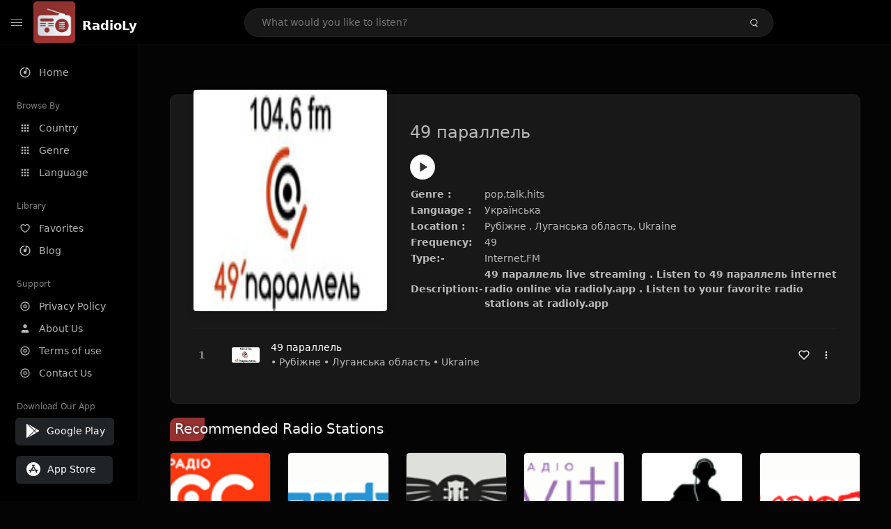

--- FILE ---
content_type: text/html; charset=UTF-8
request_url: https://radioly.app/radio/ua.49parallel/
body_size: 11971
content:
<!DOCTYPE html><html lang="en"><head> <meta charset="UTF-8"> <meta name="viewport" content="width=device-width, user-scalable=no, initial-scale=1.0, maximum-scale=1.0, minimum-scale=1.0"> <meta http-equiv="X-UA-Compatible" content="ie=edge"> <title>49 параллель FM Listen Live Online | Луганська область, Ukraine - RadioLy</title><meta name="description" content="Listen Online 49 параллель FM live from Луганська область, Ukraine and more than 50000 worldwide online radio stations including pop,talk,hits and many more. "> <meta name="keywords" content="Radio Station, Live Radio, Online Radio, Radio Tuner, Local Radio, AM Radio, AM FM Radio, FM Radio"><meta property="al:web:url" content="https://radioly.app/radio/ua.49parallel/" /><meta property="og:site_name" content="RadioLy"><meta property="og:title" content="49 параллель FM Listen Live Online | Луганська область, Ukraine - RadioLy" /><meta property="og:image" content="https://d371i8ihhgym7w.cloudfront.net/42033.png"><meta property="og:url" content="https://radioly.app/radio/ua.49parallel/" /><meta property="og:description" content="Listen Online 49 параллель FM live from Луганська область, Ukraine and more than 50000 worldwide online radio stations including pop,talk,hits and many more." /><meta name="twitter:card" content="summary" /><meta name="twitter:title" content="49 параллель FM Listen Live Online | Луганська область, Ukraine - RadioLy" /><meta name="twitter:url" content="https://radioly.app/radio/ua.49parallel/" /><meta property="twitter:image" content="https://d371i8ihhgym7w.cloudfront.net/42033.png"><meta name="twitter:description" content="Listen Online 49 параллель FM live from Луганська область, Ukraine and more than 50000 worldwide online radio stations including pop,talk,hits and many more.." /><link rel="canonical" href="https://radioly.app/radio/ua.49parallel/">  <link href="https://radioly.app/RadioLy.ico" rel="icon" sizes="32x32"> <link href="https://radioly.app/RadioLy.ico" rel="icon" sizes="192x192">  <link rel="apple-touch-icon" href="https://radioly.app/RadioLy.ico"> <link rel="apple-touch-icon" sizes="152x152" href="https://radioly.app/RadioLy.ico"> <link rel="apple-touch-icon" sizes="180x180" href="https://radioly.app/RadioLy.ico"> <link rel="apple-touch-icon" sizes="167x167" href="https://radioly.app/RadioLy.ico">  <link rel="preconnect" href="https://fonts.googleapis.com"> <link rel="preconnect" href="https://fonts.gstatic.com" crossorigin> <link href="https://fonts.googleapis.com/css2?family=Open+Sans:wght@300;400;500;600;700;800&display=swap" rel="stylesheet">  <link rel="stylesheet" href="https://radioly.app/css/vendors.bundle.css" type="text/css"> <link rel="stylesheet" href="https://radioly.app/css/styles.css" type="text/css">   <script>var base_url = 'https://radioly.app/';</script> <script async src="https://www.googletagmanager.com/gtag/js?id=UA-133828896-1"></script><script> window.dataLayer = window.dataLayer || []; function gtag(){dataLayer.push(arguments);} gtag('js', new Date()); gtag('config', 'UA-133828896-1');</script><script type="text/javascript" src="//monu.delivery/site/c/9/fc5c75-7d49-4288-b9fe-92275e04f36e.js" data-cfasync="false"></script></head><style>body.pb-theme-dark { background-color: #040404 !important;}</style><body class="pb-theme-dark"> <div id="pb_wrapper"> <div id="pb_progress"></div>  <header id="pb_header"><div class="pb-header-container"> <div class="pb-header-left"> <button type="button" id="pb_hamburger"> <span class="pb-icon-nav"></span> </button>  <a style="display: block;" href="https://radioly.app/" class="pb-brand pb-brand-logo pb-page-link"> <img src="https://d371i8ihhgym7w.cloudfront.net/logo.png" alt="" style="width: 60px; border-radius: 3px; margin-right: 10px; height:60px"> </a> <a href="https://radioly.app/" class="web-title pb-brand pb-page-link" style="z-index: 1; margin-top: 8px;">RadioLy</a> </div> <div class="pb-search-form mx-sm-auto"> <input type="text" id="pb-search-input" placeholder="What would you like to listen?"> <button type="button" id="pb_search_icon" class="ms-auto btn p-0"> <i class="pb-icon-search"></i> </button>  </div><nav class="navbar flex-shrink-0"><ul class="navbar-nav flex-row align-items-center"> </ul></nav></div></header>   <aside id="pb_aside"> <nav class="navbar"> <ul class="navbar-nav"> <li class="nav-item "> <a class="nav-link pb-page-link" href="/"> <svg class="nav-link__icon" xmlns="http://www.w3.org/2000/svg" width="18" height="18" viewBox="0 0 24 24" fill="currentColor" stroke-width="2" stroke-linecap="round" stroke-linejoin="round" aria-hidden="true" role="img" focusable="false"> <g> <path fill="none" d="M0 0h24v24H0z"/> <path d="M15 4.582V12a3 3 0 1 1-2-2.83V2.05c5.053.501 9 4.765 9 9.95 0 5.523-4.477 10-10 10S2 17.523 2 12c0-5.185 3.947-9.449 9-9.95v2.012A8.001 8.001 0 0 0 12 20a8 8 0 0 0 3-15.418z"/> </g> </svg> <span class="nav-link__text">Home</span> </a> </li> <li class="nav-item mt-3"> <span class="pb-aside__title">Browse By</span> </li> <li class="nav-item "> <a class="nav-link pb-page-link" href="https://radioly.app/country/"> <svg class="nav-link__icon" xmlns="http://www.w3.org/2000/svg" width="16" height="16" viewBox="0 0 24 24" fill="currentColor" stroke-width="2" stroke-linecap="round" stroke-linejoin="round" aria-hidden="true" role="img" focusable="false"> <path d="M4 8h4V4H4v4zm6 12h4v-4h-4v4zm-6 0h4v-4H4v4zm0-6h4v-4H4v4zm6 0h4v-4h-4v4zm6-10v4h4V4h-4zm-6 4h4V4h-4v4zm6 6h4v-4h-4v4zm0 6h4v-4h-4v4z" /> </svg> <span class="nav-link__text">Country</span> </a> </li> <li class="nav-item "> <a class="nav-link pb-page-link" href="https://radioly.app/genre/"> <svg class="nav-link__icon" xmlns="http://www.w3.org/2000/svg" width="16" height="16" viewBox="0 0 24 24" fill="currentColor" stroke-width="2" stroke-linecap="round" stroke-linejoin="round" aria-hidden="true" role="img" focusable="false"> <path d="M4 8h4V4H4v4zm6 12h4v-4h-4v4zm-6 0h4v-4H4v4zm0-6h4v-4H4v4zm6 0h4v-4h-4v4zm6-10v4h4V4h-4zm-6 4h4V4h-4v4zm6 6h4v-4h-4v4zm0 6h4v-4h-4v4z" /> </svg> <span class="nav-link__text">Genre</span> </a> </li> <li class="nav-item "> <a class="nav-link pb-page-link" href="https://radioly.app/language/"> <svg class="nav-link__icon" xmlns="http://www.w3.org/2000/svg" width="16" height="16" viewBox="0 0 24 24" fill="currentColor" stroke-width="2" stroke-linecap="round" stroke-linejoin="round" aria-hidden="true" role="img" focusable="false"> <path d="M4 8h4V4H4v4zm6 12h4v-4h-4v4zm-6 0h4v-4H4v4zm0-6h4v-4H4v4zm6 0h4v-4h-4v4zm6-10v4h4V4h-4zm-6 4h4V4h-4v4zm6 6h4v-4h-4v4zm0 6h4v-4h-4v4z" /> </svg> <span class="nav-link__text">Language</span> </a> </li> <li class="nav-item mt-3"> <span class="pb-aside__title">Library</span> </li> <li class="nav-item "> <a class="nav-link pb-page-link" href="https://radioly.app/favorites/"> <svg class="nav-link__icon" xmlns="http://www.w3.org/2000/svg" width="16" height="16" viewBox="0 0 24 24" fill="currentColor" stroke-width="2" stroke-linecap="round" stroke-linejoin="round" aria-hidden="true" role="img" focusable="false"> <g> <path fill="none" d="M0 0H24V24H0z"/> <path d="M16.5 3C19.538 3 22 5.5 22 9c0 7-7.5 11-10 12.5C9.5 20 2 16 2 9c0-3.5 2.5-6 5.5-6C9.36 3 11 4 12 5c1-1 2.64-2 4.5-2zm-3.566 15.604c.881-.556 1.676-1.109 2.42-1.701C18.335 14.533 20 11.943 20 9c0-2.36-1.537-4-3.5-4-1.076 0-2.24.57-3.086 1.414L12 7.828l-1.414-1.414C9.74 5.57 8.576 5 7.5 5 5.56 5 4 6.656 4 9c0 2.944 1.666 5.533 4.645 7.903.745.592 1.54 1.145 2.421 1.7.299.189.595.37.934.572.339-.202.635-.383.934-.571z"/> </g> </svg> <span class="nav-link__text">Favorites</span> </a> </li><li class="nav-item "> <a class="nav-link pb-page-link" href="https://radioly.app/blog/"><svg class="nav-link__icon" xmlns="http://www.w3.org/2000/svg" width="18" height="18" viewBox="0 0 24 24" fill="currentColor" stroke-width="2" stroke-linecap="round" stroke-linejoin="round" aria-hidden="true" role="img" focusable="false"> <g> <path fill="none" d="M0 0h24v24H0z"/> <path d="M15 4.582V12a3 3 0 1 1-2-2.83V2.05c5.053.501 9 4.765 9 9.95 0 5.523-4.477 10-10 10S2 17.523 2 12c0-5.185 3.947-9.449 9-9.95v2.012A8.001 8.001 0 0 0 12 20a8 8 0 0 0 3-15.418z"/> </g></svg> <span class="nav-link__text">Blog</span> </a></li><li class="nav-item mt-3"> <span class="pb-aside__title">Support</span></li><li class="nav-item "> <a class="nav-link pb-page-link" href="https://radioly.app/privacy-policy/"><svg class="nav-link__icon" xmlns="http://www.w3.org/2000/svg" width="16" height="16" viewBox="0 0 24 24" fill="currentColor" stroke-width="2" stroke-linecap="round" stroke-linejoin="round" aria-hidden="true" role="img" focusable="false"> <g> <path fill="none" d="M0 0h24v24H0z"></path> <path d="M12 20a8 8 0 1 0 0-16 8 8 0 0 0 0 16zm0 2C6.477 22 2 17.523 2 12S6.477 2 12 2s10 4.477 10 10-4.477 10-10 10zm0-8a2 2 0 1 0 0-4 2 2 0 0 0 0 4zm0 2a4 4 0 1 1 0-8 4 4 0 0 1 0 8z"></path> </g> </svg> <span class="nav-link__text">Privacy Policy</span> </a></li><li class="nav-item "> <a class="nav-link pb-page-link" href="https://radioly.app/about-us/"><svg class="nav-link__icon" xmlns="http://www.w3.org/2000/svg" width="16" height="16" viewBox="0 0 24 24" fill="currentColor" stroke-width="2" stroke-linecap="round" stroke-linejoin="round" aria-hidden="true" role="img" focusable="false"> <path d="M20 21v-2a4 4 0 0 0-4-4H8a4 4 0 0 0-4 4v2"></path><circle cx="12" cy="7" r="4"></circle> </svg> <span class="nav-link__text">About Us</span> </a></li><li class="nav-item "> <a class="nav-link pb-page-link" href="https://radioly.app/terms-and-condition/"><svg class="nav-link__icon" xmlns="http://www.w3.org/2000/svg" width="16" height="16" viewBox="0 0 24 24" fill="currentColor" stroke-width="2" stroke-linecap="round" stroke-linejoin="round" aria-hidden="true" role="img" focusable="false"> <g> <path fill="none" d="M0 0h24v24H0z"></path> <path d="M12 20a8 8 0 1 0 0-16 8 8 0 0 0 0 16zm0 2C6.477 22 2 17.523 2 12S6.477 2 12 2s10 4.477 10 10-4.477 10-10 10zm0-8a2 2 0 1 0 0-4 2 2 0 0 0 0 4zm0 2a4 4 0 1 1 0-8 4 4 0 0 1 0 8z"></path> </g> </svg> <span class="nav-link__text">Terms of use</span> </a></li><li class="nav-item "> <a class="nav-link pb-page-link" href="https://radioly.app/contact-us/"><svg class="nav-link__icon" xmlns="http://www.w3.org/2000/svg" width="16" height="16" viewBox="0 0 24 24" fill="currentColor" stroke-width="2" stroke-linecap="round" stroke-linejoin="round" aria-hidden="true" role="img" focusable="false"> <g> <path fill="none" d="M0 0h24v24H0z"></path> <path d="M12 20a8 8 0 1 0 0-16 8 8 0 0 0 0 16zm0 2C6.477 22 2 17.523 2 12S6.477 2 12 2s10 4.477 10 10-4.477 10-10 10zm0-8a2 2 0 1 0 0-4 2 2 0 0 0 0 4zm0 2a4 4 0 1 1 0-8 4 4 0 0 1 0 8z"></path> </g> </svg> <span class="nav-link__text">Contact Us</span> </a></li><li class="nav-item mt-3"><span class="pb-aside__title">Download Our App</span></li><li class="nav-item"> <div style="margin-left: 14px;" class="d-flex align-items-center pb-app-download"> <a href="https://play.google.com/store/apps/details?id=com.onlineradio.radiofm&hl=en&gl=us" class="btn d-flex align-items-center ms-2" target="_blank"> <svg viewBox="0 0 24 24" width="24" height="24"> <path fill="none" d="M0 0h24v24H0z"></path> <path fill="currentColor" d="M3.609 1.814L13.792 12 3.61 22.186a.996.996 0 0 1-.61-.92V2.734a1 1 0 0 1 .609-.92zm10.89 10.893l2.302 2.302-10.937 6.333 8.635-8.635zm3.199-3.198l2.807 1.626a1 1 0 0 1 0 1.73l-2.808 1.626L15.206 12l2.492-2.491zM5.864 2.658L16.802 8.99l-2.303 2.303-8.635-8.635z"></path> </svg> <span class="ms-2">Google Play</span> </a> </div><div style="margin-left: 23px;margin-top: 15px;" class="d-flex align-items-center pb-app-download"><a href="https://itunes.apple.com/in/app/radio-hub-app/id1440995773?mt=8" class="btn d-flex align-items-center" style="width: 139px;" target="_blank"> <svg viewBox="0 0 24 24" width="24" height="24"> <path fill="none" d="M0 0h24v24H0z"></path> <path fill="currentColor" d="M12 2c5.523 0 10 4.477 10 10s-4.477 10-10 10S2 17.523 2 12 6.477 2 12 2zM8.823 15.343c-.395-.477-.886-.647-1.479-.509l-.15.041-.59 1.016a.823.823 0 0 0 1.366.916l.062-.093.79-1.371zM13.21 8.66c-.488.404-.98 1.597-.29 2.787l3.04 5.266a.824.824 0 0 0 1.476-.722l-.049-.1-.802-1.392h1.19a.82.82 0 0 0 .822-.823.82.82 0 0 0-.72-.816l-.103-.006h-2.14L13.44 9.057l-.23-.396zm.278-3.044a.825.825 0 0 0-1.063.21l-.062.092-.367.633-.359-.633a.824.824 0 0 0-1.476.722l.049.1.838 1.457-2.685 4.653H6.266a.82.82 0 0 0-.822.822c0 .421.312.766.719.817l.103.006h7.48c.34-.64-.06-1.549-.81-1.638l-.121-.007h-2.553l3.528-6.11a.823.823 0 0 0-.302-1.124z"></path> </svg> <span class="ms-2">App Store</span></a><div/></li> </ul> </nav>  <footer class="pb-footer"> <p class="text-muted pb-copy">@2026 RadioLy</p> </footer> </aside> <main id="pb_main"> <div class="pb-main-container"><div id="mmt-f29d6e76-9e6a-48c1-9556-3c66002ebf7c"></div><script type="text/javascript" data-cfasync="false">$MMT = window.$MMT || {}; $MMT.cmd = $MMT.cmd || [];$MMT.cmd.push(function(){ $MMT.display.slots.push(["f29d6e76-9e6a-48c1-9556-3c66002ebf7c"]); })</script> <div class="pb-card pb-card--collection nsofts_border"> <div style="margin-top:15px" class="pb-card--collection__head"> <div class="pb-card--collection__cover nsofts_border"> <img style="height: 100%;" onerror="this.src='https://d371i8ihhgym7w.cloudfront.net/logo.png';" src="https://d371i8ihhgym7w.cloudfront.net/42033.png" alt="49 параллель"> </div> <div class="pb-card--collection__content"> <h1>49 параллель</h1><button type="button" style="display: inline-block !important; margin-top: 10px;" class="pb-btn-play" data-play-id="86880"></button><table style="margin-top: 10px;"> <tbody> <tr> <th>Genre :</th> <td >pop,talk,hits</td> </tr> <tr > <th >Language :</th> <td >Українська</td> </tr> <tr > <th >Location :</th> <td > Рубіжне , Луганська область, Ukraine</td> </tr> <tr > <th >Frequency:</th> <td >49</td> </tr> <tr > <th >Type:-</th> <td >Internet,FM</td> </tr> <tr> <th>Description:-</th> <th> 49 параллель live streaming . Listen to 49 параллель internet radio online via radioly.app . Listen to your favorite radio stations at radioly.app </th> </tr> </tbody></table> </div> </div> <div class="pb-card--collection__body"> <ul class="pb-collection-list"> <li class="pb-collection-list__item" data-audio-id="86880" data-audio-name="49 параллель" data-audio-artist="pop,talk,hits" data-audio-album="pop,talk,hits" data-audio-url="https://fmradiohub.in/radio?url=http://176.109.222.69:11290/live" data-audio-cover="https://d371i8ihhgym7w.cloudfront.net/42033.png"> <button type="button" class="pb-btn-play" data-play-id="86880"></button> <span class="pb-collection-list__item__number"></span> <div class="pb-collection-list__cover" data-play-id="86880"> <img onerror="this.src='https://d371i8ihhgym7w.cloudfront.net/logo.png';" src="https://d371i8ihhgym7w.cloudfront.net/42033.png" alt=""> <div class="pb-collection-list__cover__content"> <span class="pb-collection-list__cover__title">49 параллель</span> <span class="pb-collection-list__cover__sub-title" > • Рубіжне • Луганська область • Ukraine</span> </div> </div> <button class="pb-btn-fav d-inline-flex align-items-center" data-fav-id="86880"> <svg xmlns="http://www.w3.org/2000/svg" width="16" height="16" viewBox="0 0 24 24" fill="none" stroke="currentColor" stroke-width="2" stroke-linecap="round" stroke-linejoin="round"> <path d="M20.84 4.61a5.5 5.5 0 0 0-7.78 0L12 5.67l-1.06-1.06a5.5 5.5 0 0 0-7.78 7.78l1.06 1.06L12 21.23l7.78-7.78 1.06-1.06a5.5 5.5 0 0 0 0-7.78z" /> </svg> </button> <div class="dropdown"> <a href="javascript:void(0);" data-bs-toggle="dropdown"> <svg xmlns="http://www.w3.org/2000/svg" width="16" height="16" viewBox="0 0 24 24" fill="currentColor" stroke="currentColor" stroke-width="0" stroke-linecap="round" stroke-linejoin="round"> <circle cx="12" cy="12" r="2"></circle> <circle cx="12" cy="6" r="2"></circle> <circle cx="12" cy="18" r="2"></circle> </svg> </a> <ul class="dropdown-menu dropdown-menu-end"> <li><a class="dropdown-item pb-btn-np" href="javascript:void(0)" data-play-id="86880">Next to play</a></li> <li><a class="dropdown-item pb-btn-aq" href="javascript:void(0)" data-play-id="86880">Add to queue</a></li> <li><a class="dropdown-item" href="javascript:void(0);" data-share-id="ua.49parallel/" data-bs-toggle="modal" data-bs-target="#pb_share_music">Share</a></li> <li><hr class="dropdown-divider"></li> <li><a class="dropdown-item pb-btn-p" href="javascript:void(0)" data-play-id="86880">Play</a></li> </ul> </div> </li> </ul> </div> </div> <div style="margin-top:20px" class="mb-3"> <h5 class="ns-title-bar">Recommended Radio Stations</h5> </div> <div class="swiper-section mb-4"> <div class="swiper" data-slides="6" grid-rows="2"> <div class="swiper-wrapper"> <div class="swiper-slide"> <div class="pb-card pb-card--cover nsofts_border" data-audio-id="86778" data-audio-name="Радио ЕС" data-audio-artist="rock,pop,news" data-audio-country="UA" data-audio-url="https://fmradiohub.in/radio?url=http://185.65.245.34:8000/kiev" data-audio-cover="https://d371i8ihhgym7w.cloudfront.net/41931.png"> <div class="pb-card__head dropdown"> <a href="javascript:void(0);" data-bs-toggle="dropdown"> <svg xmlns="http://www.w3.org/2000/svg" width="16" height="16" viewBox="0 0 24 24" fill="currentColor" stroke="currentColor" stroke-width="0" stroke-linecap="round" stroke-linejoin="round"> <circle cx="12" cy="12" r="2"></circle> <circle cx="12" cy="6" r="2"></circle> <circle cx="12" cy="18" r="2"></circle> </svg> </a> <ul class="dropdown-menu"> <li><a class="dropdown-item pb-btn-np" href="javascript:void(0)" data-play-id="86778">Next to play</a></li> <li><a class="dropdown-item pb-btn-aq" href="javascript:void(0)" data-play-id="86778">Add to queue</a></li> <li><a class="dropdown-item pb-btn-fav" href="javascript:void(0)" data-fav-id="86778">Favorites</a></li> <li><a class="dropdown-item" href="javascript:void(0);" data-share-id="ua.radioec/" data-bs-toggle="modal" data-bs-target="#pb_share_music">Share</a></li> <li><hr class="dropdown-divider"></li> <li><a class="dropdown-item pb-btn-p" href="javascript:void(0)" data-play-id="86778">Play</a></li> </ul> </div> <div class="pb-card__image" > <a class="pb-page-link" href="https://radioly.app/radio/ua.radioec/"><img onerror="this.src='https://d371i8ihhgym7w.cloudfront.net/logo.png';" src="https://d371i8ihhgym7w.cloudfront.net/41931.png" alt="Радио ЕС"></a> <button type="button" class="pb-btn-play" data-play-id="86778"></button> </div> <div class="pb-card__content"> <div class="pb-card__content__text"> <a href="https://radioly.app/radio/ua.radioec/"class="pb-card__title pb-page-link">Радио ЕС</a> <a href="https://radioly.app/radio/ua.radioec/" class="pb-card__sub-title pb-page-link">rock,pop,news</a> </div> </div> </div> </div> <div class="swiper-slide"> <div class="pb-card pb-card--cover nsofts_border" data-audio-id="86779" data-audio-name="Meydan FM" data-audio-artist="pop,news,talk" data-audio-country="ua" data-audio-url="https://fmradiohub.in/radio?url=http://stream.meydan.fm:8800/meydanhigh.mp3" data-audio-cover="https://d371i8ihhgym7w.cloudfront.net/41932.png"> <div class="pb-card__head dropdown"> <a href="javascript:void(0);" data-bs-toggle="dropdown"> <svg xmlns="http://www.w3.org/2000/svg" width="16" height="16" viewBox="0 0 24 24" fill="currentColor" stroke="currentColor" stroke-width="0" stroke-linecap="round" stroke-linejoin="round"> <circle cx="12" cy="12" r="2"></circle> <circle cx="12" cy="6" r="2"></circle> <circle cx="12" cy="18" r="2"></circle> </svg> </a> <ul class="dropdown-menu"> <li><a class="dropdown-item pb-btn-np" href="javascript:void(0)" data-play-id="86779">Next to play</a></li> <li><a class="dropdown-item pb-btn-aq" href="javascript:void(0)" data-play-id="86779">Add to queue</a></li> <li><a class="dropdown-item pb-btn-fav" href="javascript:void(0)" data-fav-id="86779">Favorites</a></li> <li><a class="dropdown-item" href="javascript:void(0);" data-share-id="ua.meydanfm/" data-bs-toggle="modal" data-bs-target="#pb_share_music">Share</a></li> <li><hr class="dropdown-divider"></li> <li><a class="dropdown-item pb-btn-p" href="javascript:void(0)" data-play-id="86779">Play</a></li> </ul> </div> <div class="pb-card__image" > <a class="pb-page-link" href="https://radioly.app/radio/ua.meydanfm/"><img onerror="this.src='https://d371i8ihhgym7w.cloudfront.net/logo.png';" src="https://d371i8ihhgym7w.cloudfront.net/41932.png" alt="Meydan FM"></a> <button type="button" class="pb-btn-play" data-play-id="86779"></button> </div> <div class="pb-card__content"> <div class="pb-card__content__text"> <a href="https://radioly.app/radio/ua.meydanfm/"class="pb-card__title pb-page-link">Meydan FM</a> <a href="https://radioly.app/radio/ua.meydanfm/" class="pb-card__sub-title pb-page-link">pop,news,talk</a> </div> </div> </div> </div> <div class="swiper-slide"> <div class="pb-card pb-card--cover nsofts_border" data-audio-id="86780" data-audio-name="Rockstone Radio - Old Stuff" data-audio-artist="rock,blues,hard rock,alternative" data-audio-country="ua" data-audio-url="https://fmradiohub.in/radio?url=http://rockstone.rocks:8000/old-stuff-fallback" data-audio-cover="https://d371i8ihhgym7w.cloudfront.net/41933.png"> <div class="pb-card__head dropdown"> <a href="javascript:void(0);" data-bs-toggle="dropdown"> <svg xmlns="http://www.w3.org/2000/svg" width="16" height="16" viewBox="0 0 24 24" fill="currentColor" stroke="currentColor" stroke-width="0" stroke-linecap="round" stroke-linejoin="round"> <circle cx="12" cy="12" r="2"></circle> <circle cx="12" cy="6" r="2"></circle> <circle cx="12" cy="18" r="2"></circle> </svg> </a> <ul class="dropdown-menu"> <li><a class="dropdown-item pb-btn-np" href="javascript:void(0)" data-play-id="86780">Next to play</a></li> <li><a class="dropdown-item pb-btn-aq" href="javascript:void(0)" data-play-id="86780">Add to queue</a></li> <li><a class="dropdown-item pb-btn-fav" href="javascript:void(0)" data-fav-id="86780">Favorites</a></li> <li><a class="dropdown-item" href="javascript:void(0);" data-share-id="ua.rockstone/" data-bs-toggle="modal" data-bs-target="#pb_share_music">Share</a></li> <li><hr class="dropdown-divider"></li> <li><a class="dropdown-item pb-btn-p" href="javascript:void(0)" data-play-id="86780">Play</a></li> </ul> </div> <div class="pb-card__image" > <a class="pb-page-link" href="https://radioly.app/radio/ua.rockstone/"><img onerror="this.src='https://d371i8ihhgym7w.cloudfront.net/logo.png';" src="https://d371i8ihhgym7w.cloudfront.net/41933.png" alt="Rockstone Radio - Old Stuff"></a> <button type="button" class="pb-btn-play" data-play-id="86780"></button> </div> <div class="pb-card__content"> <div class="pb-card__content__text"> <a href="https://radioly.app/radio/ua.rockstone/"class="pb-card__title pb-page-link">Rockstone Radio - Old Stuff</a> <a href="https://radioly.app/radio/ua.rockstone/" class="pb-card__sub-title pb-page-link">rock,blues,hard rock,alternative</a> </div> </div> </div> </div> <div class="swiper-slide"> <div class="pb-card pb-card--cover nsofts_border" data-audio-id="86781" data-audio-name="Світле радіо "Еммануїл" " data-audio-artist="talk,classic,gospel,instrumental,entertainment,ukrainian" data-audio-country="UA" data-audio-url="https://fmradiohub.in/radio?url=http://online.svitle.org:6728/sre" data-audio-cover="https://d371i8ihhgym7w.cloudfront.net/41934.png"> <div class="pb-card__head dropdown"> <a href="javascript:void(0);" data-bs-toggle="dropdown"> <svg xmlns="http://www.w3.org/2000/svg" width="16" height="16" viewBox="0 0 24 24" fill="currentColor" stroke="currentColor" stroke-width="0" stroke-linecap="round" stroke-linejoin="round"> <circle cx="12" cy="12" r="2"></circle> <circle cx="12" cy="6" r="2"></circle> <circle cx="12" cy="18" r="2"></circle> </svg> </a> <ul class="dropdown-menu"> <li><a class="dropdown-item pb-btn-np" href="javascript:void(0)" data-play-id="86781">Next to play</a></li> <li><a class="dropdown-item pb-btn-aq" href="javascript:void(0)" data-play-id="86781">Add to queue</a></li> <li><a class="dropdown-item pb-btn-fav" href="javascript:void(0)" data-fav-id="86781">Favorites</a></li> <li><a class="dropdown-item" href="javascript:void(0);" data-share-id="ua.svitleradioemmanuel/" data-bs-toggle="modal" data-bs-target="#pb_share_music">Share</a></li> <li><hr class="dropdown-divider"></li> <li><a class="dropdown-item pb-btn-p" href="javascript:void(0)" data-play-id="86781">Play</a></li> </ul> </div> <div class="pb-card__image" > <a class="pb-page-link" href="https://radioly.app/radio/ua.svitleradioemmanuel/"><img onerror="this.src='https://d371i8ihhgym7w.cloudfront.net/logo.png';" src="https://d371i8ihhgym7w.cloudfront.net/41934.png" alt="Світле радіо "Еммануїл" "></a> <button type="button" class="pb-btn-play" data-play-id="86781"></button> </div> <div class="pb-card__content"> <div class="pb-card__content__text"> <a href="https://radioly.app/radio/ua.svitleradioemmanuel/"class="pb-card__title pb-page-link">Світле радіо "Еммануїл" </a> <a href="https://radioly.app/radio/ua.svitleradioemmanuel/" class="pb-card__sub-title pb-page-link">talk,classic,gospel,instrumental,entertainment,ukrainian</a> </div> </div> </div> </div> <div class="swiper-slide"> <div class="pb-card pb-card--cover nsofts_border" data-audio-id="86782" data-audio-name="KEXXX FM Kiev " data-audio-artist="variety" data-audio-country="UA" data-audio-url="https://listen6.myradio24.com/82192" data-audio-cover="https://d371i8ihhgym7w.cloudfront.net/41935.png"> <div class="pb-card__head dropdown"> <a href="javascript:void(0);" data-bs-toggle="dropdown"> <svg xmlns="http://www.w3.org/2000/svg" width="16" height="16" viewBox="0 0 24 24" fill="currentColor" stroke="currentColor" stroke-width="0" stroke-linecap="round" stroke-linejoin="round"> <circle cx="12" cy="12" r="2"></circle> <circle cx="12" cy="6" r="2"></circle> <circle cx="12" cy="18" r="2"></circle> </svg> </a> <ul class="dropdown-menu"> <li><a class="dropdown-item pb-btn-np" href="javascript:void(0)" data-play-id="86782">Next to play</a></li> <li><a class="dropdown-item pb-btn-aq" href="javascript:void(0)" data-play-id="86782">Add to queue</a></li> <li><a class="dropdown-item pb-btn-fav" href="javascript:void(0)" data-fav-id="86782">Favorites</a></li> <li><a class="dropdown-item" href="javascript:void(0);" data-share-id="ua.keksfm/" data-bs-toggle="modal" data-bs-target="#pb_share_music">Share</a></li> <li><hr class="dropdown-divider"></li> <li><a class="dropdown-item pb-btn-p" href="javascript:void(0)" data-play-id="86782">Play</a></li> </ul> </div> <div class="pb-card__image" > <a class="pb-page-link" href="https://radioly.app/radio/ua.keksfm/"><img onerror="this.src='https://d371i8ihhgym7w.cloudfront.net/logo.png';" src="https://d371i8ihhgym7w.cloudfront.net/41935.png" alt="KEXXX FM Kiev "></a> <button type="button" class="pb-btn-play" data-play-id="86782"></button> </div> <div class="pb-card__content"> <div class="pb-card__content__text"> <a href="https://radioly.app/radio/ua.keksfm/"class="pb-card__title pb-page-link">KEXXX FM Kiev </a> <a href="https://radioly.app/radio/ua.keksfm/" class="pb-card__sub-title pb-page-link">variety</a> </div> </div> </div> </div> <div class="swiper-slide"> <div class="pb-card pb-card--cover nsofts_border" data-audio-id="86783" data-audio-name="RadioEx EDM" data-audio-artist="dance,electronic,trance" data-audio-country="UA" data-audio-url="https://globalic.stream:1535/stream?n=3845791376c2d39b7db2" data-audio-cover="https://d371i8ihhgym7w.cloudfront.net/41936.png"> <div class="pb-card__head dropdown"> <a href="javascript:void(0);" data-bs-toggle="dropdown"> <svg xmlns="http://www.w3.org/2000/svg" width="16" height="16" viewBox="0 0 24 24" fill="currentColor" stroke="currentColor" stroke-width="0" stroke-linecap="round" stroke-linejoin="round"> <circle cx="12" cy="12" r="2"></circle> <circle cx="12" cy="6" r="2"></circle> <circle cx="12" cy="18" r="2"></circle> </svg> </a> <ul class="dropdown-menu"> <li><a class="dropdown-item pb-btn-np" href="javascript:void(0)" data-play-id="86783">Next to play</a></li> <li><a class="dropdown-item pb-btn-aq" href="javascript:void(0)" data-play-id="86783">Add to queue</a></li> <li><a class="dropdown-item pb-btn-fav" href="javascript:void(0)" data-fav-id="86783">Favorites</a></li> <li><a class="dropdown-item" href="javascript:void(0);" data-share-id="ua.radioexinternetstation/" data-bs-toggle="modal" data-bs-target="#pb_share_music">Share</a></li> <li><hr class="dropdown-divider"></li> <li><a class="dropdown-item pb-btn-p" href="javascript:void(0)" data-play-id="86783">Play</a></li> </ul> </div> <div class="pb-card__image" > <a class="pb-page-link" href="https://radioly.app/radio/ua.radioexinternetstation/"><img onerror="this.src='https://d371i8ihhgym7w.cloudfront.net/logo.png';" src="https://d371i8ihhgym7w.cloudfront.net/41936.png" alt="RadioEx EDM"></a> <button type="button" class="pb-btn-play" data-play-id="86783"></button> </div> <div class="pb-card__content"> <div class="pb-card__content__text"> <a href="https://radioly.app/radio/ua.radioexinternetstation/"class="pb-card__title pb-page-link">RadioEx EDM</a> <a href="https://radioly.app/radio/ua.radioexinternetstation/" class="pb-card__sub-title pb-page-link">dance,electronic,trance</a> </div> </div> </div> </div> <div class="swiper-slide"> <div class="pb-card pb-card--cover nsofts_border" data-audio-id="86784" data-audio-name="SVOBODA.FM" data-audio-artist="pop,news,talk,folk" data-audio-country="ua" data-audio-url="https://fmradiohub.in/radio?url=http://radio.svoboda.fm:5555/128.mp3" data-audio-cover="https://d371i8ihhgym7w.cloudfront.net/41937.png"> <div class="pb-card__head dropdown"> <a href="javascript:void(0);" data-bs-toggle="dropdown"> <svg xmlns="http://www.w3.org/2000/svg" width="16" height="16" viewBox="0 0 24 24" fill="currentColor" stroke="currentColor" stroke-width="0" stroke-linecap="round" stroke-linejoin="round"> <circle cx="12" cy="12" r="2"></circle> <circle cx="12" cy="6" r="2"></circle> <circle cx="12" cy="18" r="2"></circle> </svg> </a> <ul class="dropdown-menu"> <li><a class="dropdown-item pb-btn-np" href="javascript:void(0)" data-play-id="86784">Next to play</a></li> <li><a class="dropdown-item pb-btn-aq" href="javascript:void(0)" data-play-id="86784">Add to queue</a></li> <li><a class="dropdown-item pb-btn-fav" href="javascript:void(0)" data-fav-id="86784">Favorites</a></li> <li><a class="dropdown-item" href="javascript:void(0);" data-share-id="ua.svobodafm/" data-bs-toggle="modal" data-bs-target="#pb_share_music">Share</a></li> <li><hr class="dropdown-divider"></li> <li><a class="dropdown-item pb-btn-p" href="javascript:void(0)" data-play-id="86784">Play</a></li> </ul> </div> <div class="pb-card__image" > <a class="pb-page-link" href="https://radioly.app/radio/ua.svobodafm/"><img onerror="this.src='https://d371i8ihhgym7w.cloudfront.net/logo.png';" src="https://d371i8ihhgym7w.cloudfront.net/41937.png" alt="SVOBODA.FM"></a> <button type="button" class="pb-btn-play" data-play-id="86784"></button> </div> <div class="pb-card__content"> <div class="pb-card__content__text"> <a href="https://radioly.app/radio/ua.svobodafm/"class="pb-card__title pb-page-link">SVOBODA.FM</a> <a href="https://radioly.app/radio/ua.svobodafm/" class="pb-card__sub-title pb-page-link">pop,news,talk,folk</a> </div> </div> </div> </div> <div class="swiper-slide"> <div class="pb-card pb-card--cover nsofts_border" data-audio-id="86785" data-audio-name="Vanilla Drum and Bass" data-audio-artist="drum'n'bass" data-audio-country="UA" data-audio-url="https://fmradiohub.in/radio?url=http://vanilladnb.co.ua:8000/stream" data-audio-cover="https://d371i8ihhgym7w.cloudfront.net/41938.png"> <div class="pb-card__head dropdown"> <a href="javascript:void(0);" data-bs-toggle="dropdown"> <svg xmlns="http://www.w3.org/2000/svg" width="16" height="16" viewBox="0 0 24 24" fill="currentColor" stroke="currentColor" stroke-width="0" stroke-linecap="round" stroke-linejoin="round"> <circle cx="12" cy="12" r="2"></circle> <circle cx="12" cy="6" r="2"></circle> <circle cx="12" cy="18" r="2"></circle> </svg> </a> <ul class="dropdown-menu"> <li><a class="dropdown-item pb-btn-np" href="javascript:void(0)" data-play-id="86785">Next to play</a></li> <li><a class="dropdown-item pb-btn-aq" href="javascript:void(0)" data-play-id="86785">Add to queue</a></li> <li><a class="dropdown-item pb-btn-fav" href="javascript:void(0)" data-fav-id="86785">Favorites</a></li> <li><a class="dropdown-item" href="javascript:void(0);" data-share-id="ua.vanilladrumandbass/" data-bs-toggle="modal" data-bs-target="#pb_share_music">Share</a></li> <li><hr class="dropdown-divider"></li> <li><a class="dropdown-item pb-btn-p" href="javascript:void(0)" data-play-id="86785">Play</a></li> </ul> </div> <div class="pb-card__image" > <a class="pb-page-link" href="https://radioly.app/radio/ua.vanilladrumandbass/"><img onerror="this.src='https://d371i8ihhgym7w.cloudfront.net/logo.png';" src="https://d371i8ihhgym7w.cloudfront.net/41938.png" alt="Vanilla Drum and Bass"></a> <button type="button" class="pb-btn-play" data-play-id="86785"></button> </div> <div class="pb-card__content"> <div class="pb-card__content__text"> <a href="https://radioly.app/radio/ua.vanilladrumandbass/"class="pb-card__title pb-page-link">Vanilla Drum and Bass</a> <a href="https://radioly.app/radio/ua.vanilladrumandbass/" class="pb-card__sub-title pb-page-link">drum'n'bass</a> </div> </div> </div> </div> <div class="swiper-slide"> <div class="pb-card pb-card--cover nsofts_border" data-audio-id="86786" data-audio-name="Radio Metal" data-audio-artist="metal,alternative" data-audio-country="ua" data-audio-url="https://fmradiohub.in/radio?url=http://31.131.251.130:8015/radio-metal" data-audio-cover="https://d371i8ihhgym7w.cloudfront.net/41939.png"> <div class="pb-card__head dropdown"> <a href="javascript:void(0);" data-bs-toggle="dropdown"> <svg xmlns="http://www.w3.org/2000/svg" width="16" height="16" viewBox="0 0 24 24" fill="currentColor" stroke="currentColor" stroke-width="0" stroke-linecap="round" stroke-linejoin="round"> <circle cx="12" cy="12" r="2"></circle> <circle cx="12" cy="6" r="2"></circle> <circle cx="12" cy="18" r="2"></circle> </svg> </a> <ul class="dropdown-menu"> <li><a class="dropdown-item pb-btn-np" href="javascript:void(0)" data-play-id="86786">Next to play</a></li> <li><a class="dropdown-item pb-btn-aq" href="javascript:void(0)" data-play-id="86786">Add to queue</a></li> <li><a class="dropdown-item pb-btn-fav" href="javascript:void(0)" data-fav-id="86786">Favorites</a></li> <li><a class="dropdown-item" href="javascript:void(0);" data-share-id="ua.radio-metal/" data-bs-toggle="modal" data-bs-target="#pb_share_music">Share</a></li> <li><hr class="dropdown-divider"></li> <li><a class="dropdown-item pb-btn-p" href="javascript:void(0)" data-play-id="86786">Play</a></li> </ul> </div> <div class="pb-card__image" > <a class="pb-page-link" href="https://radioly.app/radio/ua.radio-metal/"><img onerror="this.src='https://d371i8ihhgym7w.cloudfront.net/logo.png';" src="https://d371i8ihhgym7w.cloudfront.net/41939.png" alt="Radio Metal"></a> <button type="button" class="pb-btn-play" data-play-id="86786"></button> </div> <div class="pb-card__content"> <div class="pb-card__content__text"> <a href="https://radioly.app/radio/ua.radio-metal/"class="pb-card__title pb-page-link">Radio Metal</a> <a href="https://radioly.app/radio/ua.radio-metal/" class="pb-card__sub-title pb-page-link">metal,alternative</a> </div> </div> </div> </div> <div class="swiper-slide"> <div class="pb-card pb-card--cover nsofts_border" data-audio-id="86787" data-audio-name="rap.ua" data-audio-artist="rap" data-audio-country="ua" data-audio-url="https://fmradiohub.in/radio?url=http://eu.radioboss.fm:8202/stream" data-audio-cover="https://d371i8ihhgym7w.cloudfront.net/41940.png"> <div class="pb-card__head dropdown"> <a href="javascript:void(0);" data-bs-toggle="dropdown"> <svg xmlns="http://www.w3.org/2000/svg" width="16" height="16" viewBox="0 0 24 24" fill="currentColor" stroke="currentColor" stroke-width="0" stroke-linecap="round" stroke-linejoin="round"> <circle cx="12" cy="12" r="2"></circle> <circle cx="12" cy="6" r="2"></circle> <circle cx="12" cy="18" r="2"></circle> </svg> </a> <ul class="dropdown-menu"> <li><a class="dropdown-item pb-btn-np" href="javascript:void(0)" data-play-id="86787">Next to play</a></li> <li><a class="dropdown-item pb-btn-aq" href="javascript:void(0)" data-play-id="86787">Add to queue</a></li> <li><a class="dropdown-item pb-btn-fav" href="javascript:void(0)" data-fav-id="86787">Favorites</a></li> <li><a class="dropdown-item" href="javascript:void(0);" data-share-id="ua.rap/" data-bs-toggle="modal" data-bs-target="#pb_share_music">Share</a></li> <li><hr class="dropdown-divider"></li> <li><a class="dropdown-item pb-btn-p" href="javascript:void(0)" data-play-id="86787">Play</a></li> </ul> </div> <div class="pb-card__image" > <a class="pb-page-link" href="https://radioly.app/radio/ua.rap/"><img onerror="this.src='https://d371i8ihhgym7w.cloudfront.net/logo.png';" src="https://d371i8ihhgym7w.cloudfront.net/41940.png" alt="rap.ua"></a> <button type="button" class="pb-btn-play" data-play-id="86787"></button> </div> <div class="pb-card__content"> <div class="pb-card__content__text"> <a href="https://radioly.app/radio/ua.rap/"class="pb-card__title pb-page-link">rap.ua</a> <a href="https://radioly.app/radio/ua.rap/" class="pb-card__sub-title pb-page-link">rap</a> </div> </div> </div> </div> <div class="swiper-slide"> <div class="pb-card pb-card--cover nsofts_border" data-audio-id="86788" data-audio-name="ORadio" data-audio-artist="rock,pop" data-audio-country="ua" data-audio-url="https://fmradiohub.in/radio?url=http://listen6.myradio24.com:9000/9209?1497290830551" data-audio-cover="https://d371i8ihhgym7w.cloudfront.net/41941.png"> <div class="pb-card__head dropdown"> <a href="javascript:void(0);" data-bs-toggle="dropdown"> <svg xmlns="http://www.w3.org/2000/svg" width="16" height="16" viewBox="0 0 24 24" fill="currentColor" stroke="currentColor" stroke-width="0" stroke-linecap="round" stroke-linejoin="round"> <circle cx="12" cy="12" r="2"></circle> <circle cx="12" cy="6" r="2"></circle> <circle cx="12" cy="18" r="2"></circle> </svg> </a> <ul class="dropdown-menu"> <li><a class="dropdown-item pb-btn-np" href="javascript:void(0)" data-play-id="86788">Next to play</a></li> <li><a class="dropdown-item pb-btn-aq" href="javascript:void(0)" data-play-id="86788">Add to queue</a></li> <li><a class="dropdown-item pb-btn-fav" href="javascript:void(0)" data-fav-id="86788">Favorites</a></li> <li><a class="dropdown-item" href="javascript:void(0);" data-share-id="ua.oradio/" data-bs-toggle="modal" data-bs-target="#pb_share_music">Share</a></li> <li><hr class="dropdown-divider"></li> <li><a class="dropdown-item pb-btn-p" href="javascript:void(0)" data-play-id="86788">Play</a></li> </ul> </div> <div class="pb-card__image" > <a class="pb-page-link" href="https://radioly.app/radio/ua.oradio/"><img onerror="this.src='https://d371i8ihhgym7w.cloudfront.net/logo.png';" src="https://d371i8ihhgym7w.cloudfront.net/41941.png" alt="ORadio"></a> <button type="button" class="pb-btn-play" data-play-id="86788"></button> </div> <div class="pb-card__content"> <div class="pb-card__content__text"> <a href="https://radioly.app/radio/ua.oradio/"class="pb-card__title pb-page-link">ORadio</a> <a href="https://radioly.app/radio/ua.oradio/" class="pb-card__sub-title pb-page-link">rock,pop</a> </div> </div> </div> </div> <div class="swiper-slide"> <div class="pb-card pb-card--cover nsofts_border" data-audio-id="86789" data-audio-name="Radio EgoЇсти" data-audio-artist="rock,alternative,punk" data-audio-country="UA" data-audio-url="https://fmradiohub.in/radio?url=http://stream.mjoy.ua:8000/radio-egoisty" data-audio-cover="https://d371i8ihhgym7w.cloudfront.net/41942.png"> <div class="pb-card__head dropdown"> <a href="javascript:void(0);" data-bs-toggle="dropdown"> <svg xmlns="http://www.w3.org/2000/svg" width="16" height="16" viewBox="0 0 24 24" fill="currentColor" stroke="currentColor" stroke-width="0" stroke-linecap="round" stroke-linejoin="round"> <circle cx="12" cy="12" r="2"></circle> <circle cx="12" cy="6" r="2"></circle> <circle cx="12" cy="18" r="2"></circle> </svg> </a> <ul class="dropdown-menu"> <li><a class="dropdown-item pb-btn-np" href="javascript:void(0)" data-play-id="86789">Next to play</a></li> <li><a class="dropdown-item pb-btn-aq" href="javascript:void(0)" data-play-id="86789">Add to queue</a></li> <li><a class="dropdown-item pb-btn-fav" href="javascript:void(0)" data-fav-id="86789">Favorites</a></li> <li><a class="dropdown-item" href="javascript:void(0);" data-share-id="ua.egoisty/" data-bs-toggle="modal" data-bs-target="#pb_share_music">Share</a></li> <li><hr class="dropdown-divider"></li> <li><a class="dropdown-item pb-btn-p" href="javascript:void(0)" data-play-id="86789">Play</a></li> </ul> </div> <div class="pb-card__image" > <a class="pb-page-link" href="https://radioly.app/radio/ua.egoisty/"><img onerror="this.src='https://d371i8ihhgym7w.cloudfront.net/logo.png';" src="https://d371i8ihhgym7w.cloudfront.net/41942.png" alt="Radio EgoЇсти"></a> <button type="button" class="pb-btn-play" data-play-id="86789"></button> </div> <div class="pb-card__content"> <div class="pb-card__content__text"> <a href="https://radioly.app/radio/ua.egoisty/"class="pb-card__title pb-page-link">Radio EgoЇсти</a> <a href="https://radioly.app/radio/ua.egoisty/" class="pb-card__sub-title pb-page-link">rock,alternative,punk</a> </div> </div> </div> </div> <div class="swiper-slide"> <div class="pb-card pb-card--cover nsofts_border" data-audio-id="86790" data-audio-name="ВСРУ" data-audio-artist="news,talk,culture" data-audio-country="ua" data-audio-url="https://fmradiohub.in/radio?url=http://91.218.213.49:8000/ur4-mp3-l" data-audio-cover="https://d371i8ihhgym7w.cloudfront.net/41943.png"> <div class="pb-card__head dropdown"> <a href="javascript:void(0);" data-bs-toggle="dropdown"> <svg xmlns="http://www.w3.org/2000/svg" width="16" height="16" viewBox="0 0 24 24" fill="currentColor" stroke="currentColor" stroke-width="0" stroke-linecap="round" stroke-linejoin="round"> <circle cx="12" cy="12" r="2"></circle> <circle cx="12" cy="6" r="2"></circle> <circle cx="12" cy="18" r="2"></circle> </svg> </a> <ul class="dropdown-menu"> <li><a class="dropdown-item pb-btn-np" href="javascript:void(0)" data-play-id="86790">Next to play</a></li> <li><a class="dropdown-item pb-btn-aq" href="javascript:void(0)" data-play-id="86790">Add to queue</a></li> <li><a class="dropdown-item pb-btn-fav" href="javascript:void(0)" data-fav-id="86790">Favorites</a></li> <li><a class="dropdown-item" href="javascript:void(0);" data-share-id="ua.vsru/" data-bs-toggle="modal" data-bs-target="#pb_share_music">Share</a></li> <li><hr class="dropdown-divider"></li> <li><a class="dropdown-item pb-btn-p" href="javascript:void(0)" data-play-id="86790">Play</a></li> </ul> </div> <div class="pb-card__image" > <a class="pb-page-link" href="https://radioly.app/radio/ua.vsru/"><img onerror="this.src='https://d371i8ihhgym7w.cloudfront.net/logo.png';" src="https://d371i8ihhgym7w.cloudfront.net/41943.png" alt="ВСРУ"></a> <button type="button" class="pb-btn-play" data-play-id="86790"></button> </div> <div class="pb-card__content"> <div class="pb-card__content__text"> <a href="https://radioly.app/radio/ua.vsru/"class="pb-card__title pb-page-link">ВСРУ</a> <a href="https://radioly.app/radio/ua.vsru/" class="pb-card__sub-title pb-page-link">news,talk,culture</a> </div> </div> </div> </div> <div class="swiper-slide"> <div class="pb-card pb-card--cover nsofts_border" data-audio-id="86791" data-audio-name="Best FM 102.8" data-audio-artist="pop,hits" data-audio-country="ua" data-audio-url="https://fmradiohub.in/radio?url=http://radio.bestfm.fm/bestfm_mp3" data-audio-cover="https://d371i8ihhgym7w.cloudfront.net/41944.png"> <div class="pb-card__head dropdown"> <a href="javascript:void(0);" data-bs-toggle="dropdown"> <svg xmlns="http://www.w3.org/2000/svg" width="16" height="16" viewBox="0 0 24 24" fill="currentColor" stroke="currentColor" stroke-width="0" stroke-linecap="round" stroke-linejoin="round"> <circle cx="12" cy="12" r="2"></circle> <circle cx="12" cy="6" r="2"></circle> <circle cx="12" cy="18" r="2"></circle> </svg> </a> <ul class="dropdown-menu"> <li><a class="dropdown-item pb-btn-np" href="javascript:void(0)" data-play-id="86791">Next to play</a></li> <li><a class="dropdown-item pb-btn-aq" href="javascript:void(0)" data-play-id="86791">Add to queue</a></li> <li><a class="dropdown-item pb-btn-fav" href="javascript:void(0)" data-fav-id="86791">Favorites</a></li> <li><a class="dropdown-item" href="javascript:void(0);" data-share-id="ua.best1028/" data-bs-toggle="modal" data-bs-target="#pb_share_music">Share</a></li> <li><hr class="dropdown-divider"></li> <li><a class="dropdown-item pb-btn-p" href="javascript:void(0)" data-play-id="86791">Play</a></li> </ul> </div> <div class="pb-card__image" > <a class="pb-page-link" href="https://radioly.app/radio/ua.best1028/"><img onerror="this.src='https://d371i8ihhgym7w.cloudfront.net/logo.png';" src="https://d371i8ihhgym7w.cloudfront.net/41944.png" alt="Best FM 102.8"></a> <button type="button" class="pb-btn-play" data-play-id="86791"></button> </div> <div class="pb-card__content"> <div class="pb-card__content__text"> <a href="https://radioly.app/radio/ua.best1028/"class="pb-card__title pb-page-link">Best FM 102.8</a> <a href="https://radioly.app/radio/ua.best1028/" class="pb-card__sub-title pb-page-link">pop,hits</a> </div> </div> </div> </div> <div class="swiper-slide"> <div class="pb-card pb-card--cover nsofts_border" data-audio-id="86792" data-audio-name="Версія ФМ" data-audio-artist="hits" data-audio-country="ua" data-audio-url="https://fmradiohub.in/radio?url=http://213.174.8.35:8002/;" data-audio-cover="https://d371i8ihhgym7w.cloudfront.net/41945.png"> <div class="pb-card__head dropdown"> <a href="javascript:void(0);" data-bs-toggle="dropdown"> <svg xmlns="http://www.w3.org/2000/svg" width="16" height="16" viewBox="0 0 24 24" fill="currentColor" stroke="currentColor" stroke-width="0" stroke-linecap="round" stroke-linejoin="round"> <circle cx="12" cy="12" r="2"></circle> <circle cx="12" cy="6" r="2"></circle> <circle cx="12" cy="18" r="2"></circle> </svg> </a> <ul class="dropdown-menu"> <li><a class="dropdown-item pb-btn-np" href="javascript:void(0)" data-play-id="86792">Next to play</a></li> <li><a class="dropdown-item pb-btn-aq" href="javascript:void(0)" data-play-id="86792">Add to queue</a></li> <li><a class="dropdown-item pb-btn-fav" href="javascript:void(0)" data-fav-id="86792">Favorites</a></li> <li><a class="dropdown-item" href="javascript:void(0);" data-share-id="ua.versiya/" data-bs-toggle="modal" data-bs-target="#pb_share_music">Share</a></li> <li><hr class="dropdown-divider"></li> <li><a class="dropdown-item pb-btn-p" href="javascript:void(0)" data-play-id="86792">Play</a></li> </ul> </div> <div class="pb-card__image" > <a class="pb-page-link" href="https://radioly.app/radio/ua.versiya/"><img onerror="this.src='https://d371i8ihhgym7w.cloudfront.net/logo.png';" src="https://d371i8ihhgym7w.cloudfront.net/41945.png" alt="Версія ФМ"></a> <button type="button" class="pb-btn-play" data-play-id="86792"></button> </div> <div class="pb-card__content"> <div class="pb-card__content__text"> <a href="https://radioly.app/radio/ua.versiya/"class="pb-card__title pb-page-link">Версія ФМ</a> <a href="https://radioly.app/radio/ua.versiya/" class="pb-card__sub-title pb-page-link">hits</a> </div> </div> </div> </div> <div class="swiper-slide"> <div class="pb-card pb-card--cover nsofts_border" data-audio-id="86793" data-audio-name="Radio Sport" data-audio-artist="talk,sports" data-audio-country="UA" data-audio-url="https://fmradiohub.in/radio?url=http://151.80.97.38/proxy/radiosport?mp=/stream" data-audio-cover="https://d371i8ihhgym7w.cloudfront.net/41946.png"> <div class="pb-card__head dropdown"> <a href="javascript:void(0);" data-bs-toggle="dropdown"> <svg xmlns="http://www.w3.org/2000/svg" width="16" height="16" viewBox="0 0 24 24" fill="currentColor" stroke="currentColor" stroke-width="0" stroke-linecap="round" stroke-linejoin="round"> <circle cx="12" cy="12" r="2"></circle> <circle cx="12" cy="6" r="2"></circle> <circle cx="12" cy="18" r="2"></circle> </svg> </a> <ul class="dropdown-menu"> <li><a class="dropdown-item pb-btn-np" href="javascript:void(0)" data-play-id="86793">Next to play</a></li> <li><a class="dropdown-item pb-btn-aq" href="javascript:void(0)" data-play-id="86793">Add to queue</a></li> <li><a class="dropdown-item pb-btn-fav" href="javascript:void(0)" data-fav-id="86793">Favorites</a></li> <li><a class="dropdown-item" href="javascript:void(0);" data-share-id="ua.sportua/" data-bs-toggle="modal" data-bs-target="#pb_share_music">Share</a></li> <li><hr class="dropdown-divider"></li> <li><a class="dropdown-item pb-btn-p" href="javascript:void(0)" data-play-id="86793">Play</a></li> </ul> </div> <div class="pb-card__image" > <a class="pb-page-link" href="https://radioly.app/radio/ua.sportua/"><img onerror="this.src='https://d371i8ihhgym7w.cloudfront.net/logo.png';" src="https://d371i8ihhgym7w.cloudfront.net/41946.png" alt="Radio Sport"></a> <button type="button" class="pb-btn-play" data-play-id="86793"></button> </div> <div class="pb-card__content"> <div class="pb-card__content__text"> <a href="https://radioly.app/radio/ua.sportua/"class="pb-card__title pb-page-link">Radio Sport</a> <a href="https://radioly.app/radio/ua.sportua/" class="pb-card__sub-title pb-page-link">talk,sports</a> </div> </div> </div> </div> <div class="swiper-slide"> <div class="pb-card pb-card--cover nsofts_border" data-audio-id="86794" data-audio-name="Магнолия" data-audio-artist="pop,news" data-audio-country="ua" data-audio-url="https://fmradiohub.in/radio?url=http://109.68.47.66:8080/stream128" data-audio-cover="https://d371i8ihhgym7w.cloudfront.net/41947.png"> <div class="pb-card__head dropdown"> <a href="javascript:void(0);" data-bs-toggle="dropdown"> <svg xmlns="http://www.w3.org/2000/svg" width="16" height="16" viewBox="0 0 24 24" fill="currentColor" stroke="currentColor" stroke-width="0" stroke-linecap="round" stroke-linejoin="round"> <circle cx="12" cy="12" r="2"></circle> <circle cx="12" cy="6" r="2"></circle> <circle cx="12" cy="18" r="2"></circle> </svg> </a> <ul class="dropdown-menu"> <li><a class="dropdown-item pb-btn-np" href="javascript:void(0)" data-play-id="86794">Next to play</a></li> <li><a class="dropdown-item pb-btn-aq" href="javascript:void(0)" data-play-id="86794">Add to queue</a></li> <li><a class="dropdown-item pb-btn-fav" href="javascript:void(0)" data-fav-id="86794">Favorites</a></li> <li><a class="dropdown-item" href="javascript:void(0);" data-share-id="ua.magnolia/" data-bs-toggle="modal" data-bs-target="#pb_share_music">Share</a></li> <li><hr class="dropdown-divider"></li> <li><a class="dropdown-item pb-btn-p" href="javascript:void(0)" data-play-id="86794">Play</a></li> </ul> </div> <div class="pb-card__image" > <a class="pb-page-link" href="https://radioly.app/radio/ua.magnolia/"><img onerror="this.src='https://d371i8ihhgym7w.cloudfront.net/logo.png';" src="https://d371i8ihhgym7w.cloudfront.net/41947.png" alt="Магнолия"></a> <button type="button" class="pb-btn-play" data-play-id="86794"></button> </div> <div class="pb-card__content"> <div class="pb-card__content__text"> <a href="https://radioly.app/radio/ua.magnolia/"class="pb-card__title pb-page-link">Магнолия</a> <a href="https://radioly.app/radio/ua.magnolia/" class="pb-card__sub-title pb-page-link">pop,news</a> </div> </div> </div> </div> <div class="swiper-slide"> <div class="pb-card pb-card--cover nsofts_border" data-audio-id="86795" data-audio-name="Mousse Radio" data-audio-artist="lounge,jazz,chill-out" data-audio-country="ua" data-audio-url="https://fmradiohub.in/radio?url=http://stream.mjoy.ua:8000/radio-mousse" data-audio-cover="https://d371i8ihhgym7w.cloudfront.net/41948.png"> <div class="pb-card__head dropdown"> <a href="javascript:void(0);" data-bs-toggle="dropdown"> <svg xmlns="http://www.w3.org/2000/svg" width="16" height="16" viewBox="0 0 24 24" fill="currentColor" stroke="currentColor" stroke-width="0" stroke-linecap="round" stroke-linejoin="round"> <circle cx="12" cy="12" r="2"></circle> <circle cx="12" cy="6" r="2"></circle> <circle cx="12" cy="18" r="2"></circle> </svg> </a> <ul class="dropdown-menu"> <li><a class="dropdown-item pb-btn-np" href="javascript:void(0)" data-play-id="86795">Next to play</a></li> <li><a class="dropdown-item pb-btn-aq" href="javascript:void(0)" data-play-id="86795">Add to queue</a></li> <li><a class="dropdown-item pb-btn-fav" href="javascript:void(0)" data-fav-id="86795">Favorites</a></li> <li><a class="dropdown-item" href="javascript:void(0);" data-share-id="ua.mousse/" data-bs-toggle="modal" data-bs-target="#pb_share_music">Share</a></li> <li><hr class="dropdown-divider"></li> <li><a class="dropdown-item pb-btn-p" href="javascript:void(0)" data-play-id="86795">Play</a></li> </ul> </div> <div class="pb-card__image" > <a class="pb-page-link" href="https://radioly.app/radio/ua.mousse/"><img onerror="this.src='https://d371i8ihhgym7w.cloudfront.net/logo.png';" src="https://d371i8ihhgym7w.cloudfront.net/41948.png" alt="Mousse Radio"></a> <button type="button" class="pb-btn-play" data-play-id="86795"></button> </div> <div class="pb-card__content"> <div class="pb-card__content__text"> <a href="https://radioly.app/radio/ua.mousse/"class="pb-card__title pb-page-link">Mousse Radio</a> <a href="https://radioly.app/radio/ua.mousse/" class="pb-card__sub-title pb-page-link">lounge,jazz,chill-out</a> </div> </div> </div> </div> <div class="swiper-slide"> <div class="pb-card pb-card--cover nsofts_border" data-audio-id="86796" data-audio-name="Житомирська хвиля" data-audio-artist="dance,rock,r'n'b,disco,pop,pop-rock" data-audio-country="UA" data-audio-url="https://fmradiohub.in/radio?url=http://radio.nrcu.gov.ua:8000/ur1-zt-aacplus" data-audio-cover="https://d371i8ihhgym7w.cloudfront.net/41949.png"> <div class="pb-card__head dropdown"> <a href="javascript:void(0);" data-bs-toggle="dropdown"> <svg xmlns="http://www.w3.org/2000/svg" width="16" height="16" viewBox="0 0 24 24" fill="currentColor" stroke="currentColor" stroke-width="0" stroke-linecap="round" stroke-linejoin="round"> <circle cx="12" cy="12" r="2"></circle> <circle cx="12" cy="6" r="2"></circle> <circle cx="12" cy="18" r="2"></circle> </svg> </a> <ul class="dropdown-menu"> <li><a class="dropdown-item pb-btn-np" href="javascript:void(0)" data-play-id="86796">Next to play</a></li> <li><a class="dropdown-item pb-btn-aq" href="javascript:void(0)" data-play-id="86796">Add to queue</a></li> <li><a class="dropdown-item pb-btn-fav" href="javascript:void(0)" data-fav-id="86796">Favorites</a></li> <li><a class="dropdown-item" href="javascript:void(0);" data-share-id="ua.103fm/" data-bs-toggle="modal" data-bs-target="#pb_share_music">Share</a></li> <li><hr class="dropdown-divider"></li> <li><a class="dropdown-item pb-btn-p" href="javascript:void(0)" data-play-id="86796">Play</a></li> </ul> </div> <div class="pb-card__image" > <a class="pb-page-link" href="https://radioly.app/radio/ua.103fm/"><img onerror="this.src='https://d371i8ihhgym7w.cloudfront.net/logo.png';" src="https://d371i8ihhgym7w.cloudfront.net/41949.png" alt="Житомирська хвиля"></a> <button type="button" class="pb-btn-play" data-play-id="86796"></button> </div> <div class="pb-card__content"> <div class="pb-card__content__text"> <a href="https://radioly.app/radio/ua.103fm/"class="pb-card__title pb-page-link">Житомирська хвиля</a> <a href="https://radioly.app/radio/ua.103fm/" class="pb-card__sub-title pb-page-link">dance,rock,r'n'b,disco,pop,pop-rock</a> </div> </div> </div> </div> <div class="swiper-slide"> <div class="pb-card pb-card--cover nsofts_border" data-audio-id="86797" data-audio-name="Dj Makellos" data-audio-artist="dance,pop,lounge,relax" data-audio-country="UA" data-audio-url="https://online.radiorelax.ua/RadioRelax_Instrumental" data-audio-cover="https://d371i8ihhgym7w.cloudfront.net/41950.png"> <div class="pb-card__head dropdown"> <a href="javascript:void(0);" data-bs-toggle="dropdown"> <svg xmlns="http://www.w3.org/2000/svg" width="16" height="16" viewBox="0 0 24 24" fill="currentColor" stroke="currentColor" stroke-width="0" stroke-linecap="round" stroke-linejoin="round"> <circle cx="12" cy="12" r="2"></circle> <circle cx="12" cy="6" r="2"></circle> <circle cx="12" cy="18" r="2"></circle> </svg> </a> <ul class="dropdown-menu"> <li><a class="dropdown-item pb-btn-np" href="javascript:void(0)" data-play-id="86797">Next to play</a></li> <li><a class="dropdown-item pb-btn-aq" href="javascript:void(0)" data-play-id="86797">Add to queue</a></li> <li><a class="dropdown-item pb-btn-fav" href="javascript:void(0)" data-fav-id="86797">Favorites</a></li> <li><a class="dropdown-item" href="javascript:void(0);" data-share-id="ua.djmakellos/" data-bs-toggle="modal" data-bs-target="#pb_share_music">Share</a></li> <li><hr class="dropdown-divider"></li> <li><a class="dropdown-item pb-btn-p" href="javascript:void(0)" data-play-id="86797">Play</a></li> </ul> </div> <div class="pb-card__image" > <a class="pb-page-link" href="https://radioly.app/radio/ua.djmakellos/"><img onerror="this.src='https://d371i8ihhgym7w.cloudfront.net/logo.png';" src="https://d371i8ihhgym7w.cloudfront.net/41950.png" alt="Dj Makellos"></a> <button type="button" class="pb-btn-play" data-play-id="86797"></button> </div> <div class="pb-card__content"> <div class="pb-card__content__text"> <a href="https://radioly.app/radio/ua.djmakellos/"class="pb-card__title pb-page-link">Dj Makellos</a> <a href="https://radioly.app/radio/ua.djmakellos/" class="pb-card__sub-title pb-page-link">dance,pop,lounge,relax</a> </div> </div> </div> </div> </div> </div> <div class="swiper-button swiper-button-prev"> <svg viewBox="0 0 24 24" width="24" height="24" stroke="currentColor" stroke-width="2" fill="none" stroke-linecap="round" stroke-linejoin="round"> <polyline points="15 18 9 12 15 6"></polyline> </svg> </div> <div class="swiper-button swiper-button-next"> <svg viewBox="0 0 24 24" width="24" height="24" stroke="currentColor" stroke-width="2" fill="none" stroke-linecap="round" stroke-linejoin="round"> <polyline points="9 18 15 12 9 6"></polyline> </svg> </div> </div> <p> <svg fill="#a5a5a5" height="40px" width="40px" version="1.1" id="Capa_1" xmlns="http://www.w3.org/2000/svg" xmlns:xlink="http://www.w3.org/1999/xlink" viewBox="0 0 27.442 27.442" xml:space="preserve" stroke="#a5a5a5"><g id="SVGRepo_bgCarrier" stroke-width="0"/><g id="SVGRepo_tracerCarrier" stroke-linecap="round" stroke-linejoin="round"/><g id="SVGRepo_iconCarrier"> <g> <path d="M19.494,0H7.948C6.843,0,5.951,0.896,5.951,1.999v23.446c0,1.102,0.892,1.997,1.997,1.997h11.546 c1.103,0,1.997-0.895,1.997-1.997V1.999C21.491,0.896,20.597,0,19.494,0z M10.872,1.214h5.7c0.144,0,0.261,0.215,0.261,0.481 s-0.117,0.482-0.261,0.482h-5.7c-0.145,0-0.26-0.216-0.26-0.482C10.612,1.429,10.727,1.214,10.872,1.214z M13.722,25.469 c-0.703,0-1.275-0.572-1.275-1.276s0.572-1.274,1.275-1.274c0.701,0,1.273,0.57,1.273,1.274S14.423,25.469,13.722,25.469z M19.995,21.1H7.448V3.373h12.547V21.1z"/> <g> </g> <g> </g> <g> </g> <g> </g> <g> </g> <g> </g> <g> </g> <g> </g> <g> </g> <g> </g> <g> </g> <g> </g> <g> </g> <g> </g> <g> </g> </g> </g></svg>Listen to <b>49 параллель</b> on your smartphone for free with the <a traget="_blank" href="https://play.google.com/store/apps/details?id=com.onlineradio.radiofm">Android</a> or <a traget="_blank" href="https://apps.apple.com/in/app/fm-radio-am-fm-radio-tuner/id1440995773">iOS</a> application!</p> <footer class="pb-footer d-md-flex justify-content-between align-items-center flex-row-reverse"> <div class="d-flex"> <div class="d-flex align-items-center pb-app-download"> <a href="https://itunes.apple.com/in/app/radio-hub-app/id1440995773?mt=8" class="btn d-flex align-items-center" target="_blank"> <svg viewBox="0 0 24 24" width="24" height="24"> <path fill="none" d="M0 0h24v24H0z"/> <path fill="currentColor" d="M12 2c5.523 0 10 4.477 10 10s-4.477 10-10 10S2 17.523 2 12 6.477 2 12 2zM8.823 15.343c-.395-.477-.886-.647-1.479-.509l-.15.041-.59 1.016a.823.823 0 0 0 1.366.916l.062-.093.79-1.371zM13.21 8.66c-.488.404-.98 1.597-.29 2.787l3.04 5.266a.824.824 0 0 0 1.476-.722l-.049-.1-.802-1.392h1.19a.82.82 0 0 0 .822-.823.82.82 0 0 0-.72-.816l-.103-.006h-2.14L13.44 9.057l-.23-.396zm.278-3.044a.825.825 0 0 0-1.063.21l-.062.092-.367.633-.359-.633a.824.824 0 0 0-1.476.722l.049.1.838 1.457-2.685 4.653H6.266a.82.82 0 0 0-.822.822c0 .421.312.766.719.817l.103.006h7.48c.34-.64-.06-1.549-.81-1.638l-.121-.007h-2.553l3.528-6.11a.823.823 0 0 0-.302-1.124z"/> </svg> <span class="ms-2">App Store</span> </a> <a href="https://play.google.com/store/apps/details?id=com.onlineradio.radiofm" class="btn d-flex align-items-center ms-2" target="_blank"> <svg viewBox="0 0 24 24" width="24" height="24"> <path fill="none" d="M0 0h24v24H0z"/> <path fill="currentColor" d="M3.609 1.814L13.792 12 3.61 22.186a.996.996 0 0 1-.61-.92V2.734a1 1 0 0 1 .609-.92zm10.89 10.893l2.302 2.302-10.937 6.333 8.635-8.635zm3.199-3.198l2.807 1.626a1 1 0 0 1 0 1.73l-2.808 1.626L15.206 12l2.492-2.491zM5.864 2.658L16.802 8.99l-2.303 2.303-8.635-8.635z"/> </svg> <span class="ms-2">Google Play</span> </a> </div> </div> <div class="mt-4 mt-md-0"> <p class="text-muted">Copyright © 2026 RadioLY, All rights reserved.</p> <p class="mb-0"> <a href="https://www.facebook.com/RadioLyApp" target="_blank" >Facebook</a>⠀•⠀ <a href="https://twitter.com/radiolyapp" target="_blank" >Twitter</a>⠀•⠀ <a href="https://www.instagram.com/radioly.app/" target="_blank" >Instagram</a> •⠀ <a href="https://linkedin.com/company/radioly-app" target="_blank" >Linkedin</a> •⠀ <a href="https://www.youtube.com/channel/UCLAThM6SlXcI0W8UxzBk-IQ" target="_blank" >YouTube</a> • <a href="https://fmradiolyapp.tumblr.com/" target="_blank" >Tumblr</a> </p> </div></footer> </div></main> <div id="pb_playlist"> <div id="pb_playlist_head"> <span id="pb_playlist_head_title">Next Up</span> <a href="javascript:void(0);" id="pb_playlist_clear">Clear</a> <a href="javascript:void(0);" id="pb_playlist_head_close">&times;</a> </div> <div id="pb_playlist_body"> <div id="pb_playlist_empty" class="col-sm-8 mx-auto text-center"> <p>Your queue is empty, Click the play button on an album, song, or playlist to add it to your queue</p> </div> </div> </div> <div id="pb_player" style="background-color: #933230;"> <button class="pb-btn-player amplitude-prev"> <svg role="presentation"> <use xlink:href="https://radioly.app/images/player-icons.svg#prev"></use> </svg> </button> <button class="pb-btn-player amplitude-play-pause"> <svg class="pb-btn-player__play" role="presentation"> <use xlink:href="https://radioly.app/images/player-icons.svg#play"></use> </svg> <svg class="pb-btn-player__pause" role="presentation"> <use xlink:href="https://radioly.app/images/player-icons.svg#pause"></use> </svg> </button> <button class="pb-btn-player amplitude-next"> <svg role="presentation"> <use xlink:href="https://radioly.app/images/player-icons.svg#next"></use> </svg> </button> <button class="pb-btn-player amplitude-repeat"> <svg role="presentation"> <use xlink:href="https://radioly.app/images/player-icons.svg#repeat"></use> </svg> </button> <button class="pb-btn-player amplitude-shuffle"> <svg role="presentation"> <use xlink:href="https://radioly.app/images/player-icons.svg#shuffle"></use> </svg> </button> <div class="pb-player-cover"> <img src="https://radioly.app/RadioLy.ico" data-amplitude-song-info="cover_art_url" alt=""> <div class="pb-player-cover__content"> <div class="pb-player-cover__content__head"> <span class="pb-player-cover__title" data-amplitude-song-info="name">RadioLy</span> <span class="pb-player-cover__sub-title" data-amplitude-song-info="artist">RadioLy</span> <span class="pb-player-timer"> <span class="amplitude-current-minutes" ></span>:<span class="amplitude-current-seconds"></span> / <span class="amplitude-duration-minutes"></span>:<span class="amplitude-duration-seconds"></span> </span> </div> <div style="display: none;" class="pb-player-progress" id="pb-player-progress_id"> <input type="range" class="amplitude-song-slider" value="0"> <progress style="color:#fff" class="pb-player-progress__played amplitude-song-played-progress"></progress> <progress class="pb-player-progress__buffered amplitude-buffered-progress" value="0"></progress> </div><svg id="pb-btn-player__loader" style="display: none;" width="38" height="38" viewBox="0 0 38 38" xmlns="http://www.w3.org/2000/svg" stroke="#fff"> <g fill="none" fill-rule="evenodd"> <g transform="translate(1 1)" stroke-width="2"> <circle stroke-opacity=".5" cx="18" cy="18" r="18"/> <path d="M36 18c0-9.94-8.06-18-18-18"> <animateTransform attributeName="transform" type="rotate" from="0 18 18" to="360 18 18" dur="1s" repeatCount="indefinite"/> </path> </g> </g></svg> </div> </div> <button class="pb-btn-player amplitude-mute"> <svg class="pb-btn-player__muted" role="presentation"> <use xlink:href="https://radioly.app/images/player-icons.svg#muted"></use> </svg> <svg class="pb-btn-player__volume" role="presentation"> <use xlink:href="https://radioly.app/images/player-icons.svg#volume"></use> </svg> </button> <input type="range" class="pb-player-volume-slider amplitude-volume-slider" value="50"> <button id="pb_playlist_toggler" class="pb-btn-player"> <svg role="presentation"> <use xlink:href="https://radioly.app/images/player-icons.svg#list"></use> </svg> </button> </div> </div> <div id="pb_share_music" class="modal fade" tabindex="-1" aria-labelledby="exampleModalLabel" aria-hidden="true"> <div class="modal-dialog modal-dialog-centered modal-dialog-scrollable"> <div class="modal-content"> <div class="modal-header px-4"> <h5 class="modal-title">Share your music</h5> <button type="button" class="btn-close" data-bs-dismiss="modal" aria-label="Close">&times;</button> </div> <div class="modal-body p-4"> <div class="d-flex align-items-center mb-3"> <span class="pb-share-icon d-flex align-items-center justify-content-center rounded-circle"> <svg viewBox="0 0 24 24" width="20" height="20"> <path fill="none" d="M0 0h24v24H0z"/> <path fill="currentColor" d="M18.364 15.536L16.95 14.12l1.414-1.414a5 5 0 1 0-7.071-7.071L9.879 7.05 8.464 5.636 9.88 4.222a7 7 0 0 1 9.9 9.9l-1.415 1.414zm-2.828 2.828l-1.415 1.414a7 7 0 0 1-9.9-9.9l1.415-1.414L7.05 9.88l-1.414 1.414a5 5 0 1 0 7.071 7.071l1.414-1.414 1.415 1.414zm-.708-10.607l1.415 1.415-7.071 7.07-1.415-1.414 7.071-7.07z"/> </svg> </span> <div class="ps-3"> <span class="fw-semibold pb-share-title d-block fs-6">Shareable Link</span> <span>Anyone with this link can access music.</span> </div> </div> <div class="pb-code-view d-flex align-items-start mb-4"> <pre id="pb_share_music_url" class="pb-code-view__pre"></pre> <a href="javascript:void(0);" class="pb-code-view__copy" data-copy="pb_share_music_url"> <svg viewBox="0 0 24 24" width="16" height="16"> <path fill="none" d="M0 0h24v24H0z"/> <path fill="currentColor" d="M7 6V3a1 1 0 0 1 1-1h12a1 1 0 0 1 1 1v14a1 1 0 0 1-1 1h-3v3c0 .552-.45 1-1.007 1H4.007A1.001 1.001 0 0 1 3 21l.003-14c0-.552.45-1 1.007-1H7zM5.003 8L5 20h10V8H5.003zM9 6h8v10h2V4H9v2z"/> </svg> </a> </div> <div class="d-flex align-items-center mb-3"> <span class="pb-share-icon d-flex align-items-center justify-content-center rounded-circle"> <svg viewBox="0 0 24 24" width="20" height="20"> <path fill="none" d="M0 0h24v24H0z"/> <path fill="currentColor" d="M24 12l-5.657 5.657-1.414-1.414L21.172 12l-4.243-4.243 1.414-1.414L24 12zM2.828 12l4.243 4.243-1.414 1.414L0 12l5.657-5.657L7.07 7.757 2.828 12zm6.96 9H7.66l6.552-18h2.128L9.788 21z"/> </svg> </span> <div class="ps-3"> <span class="fw-semibold pb-share-title d-block fs-6">Embedded Code</span> <span>Embed this code anywhere on the website.</span> </div> </div> <div class="pb-code-view d-flex align-items-start mb-4"> <pre id="pb_share_music_frame" class="pb-code-view__pre"></pre> <a href="javascript:void(0);" class="pb-code-view__copy" data-copy="pb_share_music_frame"> <svg viewBox="0 0 24 24" width="16" height="16"> <path fill="none" d="M0 0h24v24H0z"/> <path fill="currentColor" d="M7 6V3a1 1 0 0 1 1-1h12a1 1 0 0 1 1 1v14a1 1 0 0 1-1 1h-3v3c0 .552-.45 1-1.007 1H4.007A1.001 1.001 0 0 1 3 21l.003-14c0-.552.45-1 1.007-1H7zM5.003 8L5 20h10V8H5.003zM9 6h8v10h2V4H9v2z"/> </svg> </a> </div> </div> </div> </div> </div><div style="margin: 0 auto; " class="modal fade" id="installModal" tabindex="-1" role="dialog" aria-labelledby="installModalLabel" aria-hidden="true"> <div style=" position: absolute; left: 0; right: 0;" class="modal-dialog" role="document"> <div class="modal-content"> <div class="modal-header"><h5 class="modal-title" id="installModalLabel" style="text-align: center;font-size: 21px;background: #ac3231;padding: 17px;color: #fff;">Radio stream is down, please try after sometime</h5> </div><div class="modal-body" style="text-align: center;font-size: 20px;"> <p>Get our <span style="color: #ac3231;">RadioLY</span> mobile app for a better experience.</p> </div> <div class="modal-footer"> <button type="button" class="btn btn-secondary" data-bs-dismiss="modal">Close</button><a target="_blank" href="https://radioly.app/getapp"><button data-bs-dismiss="modal" type="button" class="btn btn-primary" style="background: #ac3231;">GET APP</button></a> </div> </div> </div></div>  <script src="https://radioly.app/js/vendors.bundle.js"></script> <script src="https://radioly.app/js/notify.js"></script> <script src="https://radioly.app/js/scripts.bundle.js"></script> </body></html>